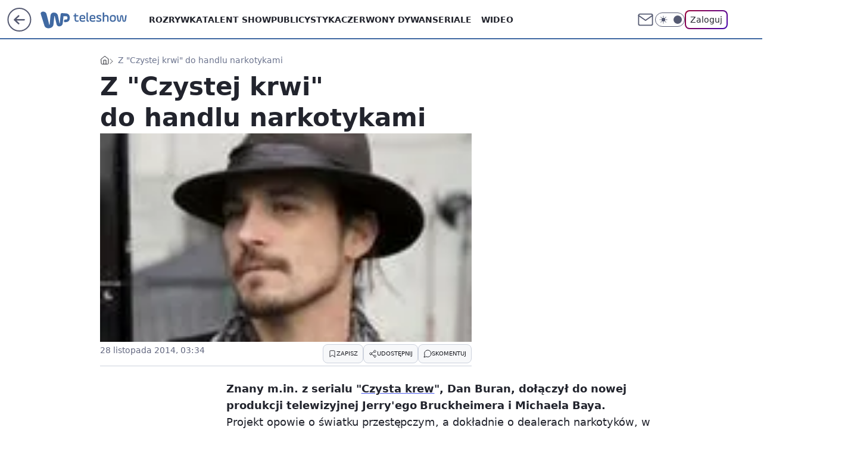

--- FILE ---
content_type: application/javascript
request_url: https://rek.www.wp.pl/gaf.js?rv=2&sn=teleshow&pvid=6e53065d692bfc6821f6&rekids=234688&phtml=teleshow.wp.pl%2Fz-czystej-krwi-do-handlu-narkotykami-6048565322199681a&abtest=adtech%7CPRGM-1047%7CA%3Badtech%7CPU-335%7CB%3Badtech%7CPRG-3468%7CB%3Badtech%7CPRGM-1036%7CD%3Badtech%7CFP-76%7CA%3Badtech%7CPRGM-1356%7CA%3Badtech%7CPRGM-1419%7CA%3Badtech%7CPRGM-1589%7CB%3Badtech%7CPRGM-1576%7CC%3Badtech%7CPRGM-1443%7CA%3Badtech%7CPRGM-1421%7CA%3Badtech%7CPRGM-1587%7CD&PWA_adbd=0&darkmode=0&highLayout=0&layout=wide&navType=navigate&cdl=0&ctype=article&ciab=IAB1-5%2CIAB-v3-v9i3On%2CIAB-v3-380%2CIAB25-2%2CIAB12&cid=6048565322199681&csystem=ncr&cdate=2014-11-28&REKtagi=czysta_krew&vw=1280&vh=720&p1=0&spin=mt06z2wv&bcv=2
body_size: 5604
content:
mt06z2wv({"spin":"mt06z2wv","bunch":234688,"context":{"dsa":false,"minor":false,"bidRequestId":"2eea984c-2385-40cf-846e-abe4f09d0ec3","maConfig":{"timestamp":"2025-12-18T13:59:30.091Z"},"dfpConfig":{"timestamp":"2026-01-07T15:04:52.031Z"},"sda":[],"targeting":{"client":{},"server":{},"query":{"PWA_adbd":"0","REKtagi":"czysta_krew","abtest":"adtech|PRGM-1047|A;adtech|PU-335|B;adtech|PRG-3468|B;adtech|PRGM-1036|D;adtech|FP-76|A;adtech|PRGM-1356|A;adtech|PRGM-1419|A;adtech|PRGM-1589|B;adtech|PRGM-1576|C;adtech|PRGM-1443|A;adtech|PRGM-1421|A;adtech|PRGM-1587|D","bcv":"2","cdate":"2014-11-28","cdl":"0","ciab":"IAB1-5,IAB-v3-v9i3On,IAB-v3-380,IAB25-2,IAB12","cid":"6048565322199681","csystem":"ncr","ctype":"article","darkmode":"0","highLayout":"0","layout":"wide","navType":"navigate","p1":"0","phtml":"teleshow.wp.pl/z-czystej-krwi-do-handlu-narkotykami-6048565322199681a","pvid":"6e53065d692bfc6821f6","rekids":"234688","rv":"2","sn":"teleshow","spin":"mt06z2wv","vh":"720","vw":"1280"}},"directOnly":0,"geo":{"country":"840","region":"","city":""},"statid":"","mlId":"","rshsd":"0","isRobot":false,"curr":{"EUR":4.2127,"USD":3.6184,"CHF":4.5222,"GBP":4.8525},"rv":"2","status":{"advf":2,"ma":2,"ma_ads-bidder":2,"ma_cpv-bidder":2,"ma_high-cpm-bidder":2}},"slots":{"10":{"delivered":"","campaign":null,"dfpConfig":null},"11":{"delivered":"1","campaign":null,"dfpConfig":{"placement":"/89844762/Desktop_Teleshow.wp.pl_x11_art","roshash":"ADLO","ceil":100,"sizes":[[336,280],[640,280],[300,250]],"namedSizes":["fluid"],"div":"div-gpt-ad-x11-art","targeting":{"DFPHASH":"ADLO","emptygaf":"0"},"gfp":"ADLO"}},"12":{"delivered":"1","campaign":null,"dfpConfig":{"placement":"/89844762/Desktop_Teleshow.wp.pl_x12_art","roshash":"ADLO","ceil":100,"sizes":[[336,280],[640,280],[300,250]],"namedSizes":["fluid"],"div":"div-gpt-ad-x12-art","targeting":{"DFPHASH":"ADLO","emptygaf":"0"},"gfp":"ADLO"}},"13":{"delivered":"1","campaign":null,"dfpConfig":{"placement":"/89844762/Desktop_Teleshow.wp.pl_x13_art","roshash":"ADLO","ceil":100,"sizes":[[336,280],[640,280],[300,250]],"namedSizes":["fluid"],"div":"div-gpt-ad-x13-art","targeting":{"DFPHASH":"ADLO","emptygaf":"0"},"gfp":"ADLO"}},"14":{"delivered":"1","campaign":null,"dfpConfig":{"placement":"/89844762/Desktop_Teleshow.wp.pl_x14_art","roshash":"ADLO","ceil":100,"sizes":[[336,280],[640,280],[300,250]],"namedSizes":["fluid"],"div":"div-gpt-ad-x14-art","targeting":{"DFPHASH":"ADLO","emptygaf":"0"},"gfp":"ADLO"}},"15":{"delivered":"1","campaign":null,"dfpConfig":{"placement":"/89844762/Desktop_Teleshow.wp.pl_x15_art","roshash":"ADLO","ceil":100,"sizes":[[728,90],[970,300],[950,90],[980,120],[980,90],[970,150],[970,90],[970,250],[930,180],[950,200],[750,100],[970,66],[750,200],[960,90],[970,100],[750,300],[970,200],[950,300]],"namedSizes":["fluid"],"div":"div-gpt-ad-x15-art","targeting":{"DFPHASH":"ADLO","emptygaf":"0"},"gfp":"ADLO"}},"16":{"delivered":"1","campaign":null,"dfpConfig":{"placement":"/89844762/Desktop_Teleshow.wp.pl_x16","roshash":"ADLO","ceil":100,"sizes":[[728,90],[970,300],[950,90],[980,120],[980,90],[970,150],[970,90],[970,250],[930,180],[950,200],[750,100],[970,66],[750,200],[960,90],[970,100],[750,300],[970,200],[950,300]],"namedSizes":["fluid"],"div":"div-gpt-ad-x16","targeting":{"DFPHASH":"ADLO","emptygaf":"0"},"gfp":"ADLO"}},"17":{"delivered":"1","campaign":null,"dfpConfig":{"placement":"/89844762/Desktop_Teleshow.wp.pl_x17","roshash":"ADLO","ceil":100,"sizes":[[728,90],[970,300],[950,90],[980,120],[980,90],[970,150],[970,90],[970,250],[930,180],[950,200],[750,100],[970,66],[750,200],[960,90],[970,100],[750,300],[970,200],[950,300]],"namedSizes":["fluid"],"div":"div-gpt-ad-x17","targeting":{"DFPHASH":"ADLO","emptygaf":"0"},"gfp":"ADLO"}},"18":{"delivered":"1","campaign":null,"dfpConfig":{"placement":"/89844762/Desktop_Teleshow.wp.pl_x18","roshash":"ADLO","ceil":100,"sizes":[[728,90],[970,300],[950,90],[980,120],[980,90],[970,150],[970,90],[970,250],[930,180],[950,200],[750,100],[970,66],[750,200],[960,90],[970,100],[750,300],[970,200],[950,300]],"namedSizes":["fluid"],"div":"div-gpt-ad-x18","targeting":{"DFPHASH":"ADLO","emptygaf":"0"},"gfp":"ADLO"}},"19":{"delivered":"1","campaign":null,"dfpConfig":{"placement":"/89844762/Desktop_Teleshow.wp.pl_x19","roshash":"ADLO","ceil":100,"sizes":[[728,90],[970,300],[950,90],[980,120],[980,90],[970,150],[970,90],[970,250],[930,180],[950,200],[750,100],[970,66],[750,200],[960,90],[970,100],[750,300],[970,200],[950,300]],"namedSizes":["fluid"],"div":"div-gpt-ad-x19","targeting":{"DFPHASH":"ADLO","emptygaf":"0"},"gfp":"ADLO"}},"2":{"delivered":"1","campaign":{"id":"187057","capping":"PWAck=27120447\u0026PWAclt=960","adm":{"bunch":"234688","creations":[{"cbConfig":{"blur":false,"bottomBar":false,"fullPage":false,"message":"Przekierowanie za {{time}} sekund{{y}}","timeout":15000},"height":600,"pixels":["//ad.doubleclick.net/ddm/trackimp/N2237290.276442WIRTUALNAPOLSKA/B34824962.436989159;dc_trk_aid=629722317;dc_trk_cid=246962839;ord=1768174528;dc_lat=;dc_rdid=;tag_for_child_directed_treatment=;tfua=;gdpr=${GDPR};gdpr_consent=${GDPR_CONSENT_755};ltd=${LIMITED_ADS};dc_tdv=1?"],"scalable":"2","showLabel":false,"src":"https://mamc.wpcdn.pl/187057/1766149172986/WP_baner_1200x600/1200x600/index.html","trackers":{"click":[""],"cview":["//ma.wp.pl/ma.gif?clid=de722beda2adf178cb2a229b728519d3\u0026SN=teleshow\u0026pvid=6e53065d692bfc6821f6\u0026action=cvimp\u0026pg=teleshow.wp.pl\u0026par=inver%3D2%26ttl%3D1768260928%26isDev%3Dfalse%26workfID%3D187057%26tpID%3D1395564%26seatID%3Dde722beda2adf178cb2a229b728519d3%26pricingModel%3DmNQK173s0QJ7kE9RgLQH_n6u0DC17BH7meUH5aG3FN0%26iabPageCategories%3D%26is_robot%3D0%26sn%3Dteleshow%26hBidPrice%3DADGLQTW%26platform%3D8%26device%3DPERSONAL_COMPUTER%26publisherID%3D308%26billing%3Dcpv%26client_id%3D41129%26org_id%3D25%26emission%3D3041539%26source%3DTG%26utility%3DFPcyreSiksWIht-udP3p_7kMS1ds_53-RPaEM8CQOsB2xDc9hytyEO1Fz6WsuwoB%26userID%3D__UNKNOWN_TELL_US__%26ip%3DkzLBillq4122Re6Ec9yBdB5anKEvnFJi8YnDYf4KaCU%26creationID%3D1459285%26test%3D0%26iabSiteCategories%3D%26bidTimestamp%3D1768174528%26bidderID%3D11%26slotID%3D002%26cur%3DPLN%26hBudgetRate%3DADGLQTW%26partnerID%3D%26contentID%3D6048565322199681%26medium%3Ddisplay%26conversionValue%3D0%26targetDomain%3Dshell.pl%26seatFee%3D5_kU7i1CcbYp0muCmOZvKfLsdBIK0w4a0TwHq_4jPiI%26is_adblock%3D0%26geo%3D840%253B%253B%26ssp%3Dwp.pl%26rekid%3D234688%26domain%3Dteleshow.wp.pl%26slotSizeWxH%3D1200x600%26pvid%3D6e53065d692bfc6821f6%26bidReqID%3D2eea984c-2385-40cf-846e-abe4f09d0ec3%26order%3D264859%26editedTimestamp%3D1766399041"],"impression":["//ma.wp.pl/ma.gif?clid=de722beda2adf178cb2a229b728519d3\u0026SN=teleshow\u0026pvid=6e53065d692bfc6821f6\u0026action=delivery\u0026pg=teleshow.wp.pl\u0026par=inver%3D2%26ttl%3D1768260928%26isDev%3Dfalse%26workfID%3D187057%26tpID%3D1395564%26seatID%3Dde722beda2adf178cb2a229b728519d3%26pricingModel%3DmNQK173s0QJ7kE9RgLQH_n6u0DC17BH7meUH5aG3FN0%26iabPageCategories%3D%26is_robot%3D0%26sn%3Dteleshow%26hBidPrice%3DADGLQTW%26platform%3D8%26device%3DPERSONAL_COMPUTER%26publisherID%3D308%26billing%3Dcpv%26client_id%3D41129%26org_id%3D25%26emission%3D3041539%26source%3DTG%26utility%3DFPcyreSiksWIht-udP3p_7kMS1ds_53-RPaEM8CQOsB2xDc9hytyEO1Fz6WsuwoB%26userID%3D__UNKNOWN_TELL_US__%26ip%3DkzLBillq4122Re6Ec9yBdB5anKEvnFJi8YnDYf4KaCU%26creationID%3D1459285%26test%3D0%26iabSiteCategories%3D%26bidTimestamp%3D1768174528%26bidderID%3D11%26slotID%3D002%26cur%3DPLN%26hBudgetRate%3DADGLQTW%26partnerID%3D%26contentID%3D6048565322199681%26medium%3Ddisplay%26conversionValue%3D0%26targetDomain%3Dshell.pl%26seatFee%3D5_kU7i1CcbYp0muCmOZvKfLsdBIK0w4a0TwHq_4jPiI%26is_adblock%3D0%26geo%3D840%253B%253B%26ssp%3Dwp.pl%26rekid%3D234688%26domain%3Dteleshow.wp.pl%26slotSizeWxH%3D1200x600%26pvid%3D6e53065d692bfc6821f6%26bidReqID%3D2eea984c-2385-40cf-846e-abe4f09d0ec3%26order%3D264859%26editedTimestamp%3D1766399041"],"view":["//ma.wp.pl/ma.gif?clid=de722beda2adf178cb2a229b728519d3\u0026SN=teleshow\u0026pvid=6e53065d692bfc6821f6\u0026action=view\u0026pg=teleshow.wp.pl\u0026par=bidReqID%3D2eea984c-2385-40cf-846e-abe4f09d0ec3%26order%3D264859%26editedTimestamp%3D1766399041%26inver%3D2%26ttl%3D1768260928%26isDev%3Dfalse%26workfID%3D187057%26tpID%3D1395564%26seatID%3Dde722beda2adf178cb2a229b728519d3%26pricingModel%3DmNQK173s0QJ7kE9RgLQH_n6u0DC17BH7meUH5aG3FN0%26iabPageCategories%3D%26is_robot%3D0%26sn%3Dteleshow%26hBidPrice%3DADGLQTW%26platform%3D8%26device%3DPERSONAL_COMPUTER%26publisherID%3D308%26billing%3Dcpv%26client_id%3D41129%26org_id%3D25%26emission%3D3041539%26source%3DTG%26utility%3DFPcyreSiksWIht-udP3p_7kMS1ds_53-RPaEM8CQOsB2xDc9hytyEO1Fz6WsuwoB%26userID%3D__UNKNOWN_TELL_US__%26ip%3DkzLBillq4122Re6Ec9yBdB5anKEvnFJi8YnDYf4KaCU%26creationID%3D1459285%26test%3D0%26iabSiteCategories%3D%26bidTimestamp%3D1768174528%26bidderID%3D11%26slotID%3D002%26cur%3DPLN%26hBudgetRate%3DADGLQTW%26partnerID%3D%26contentID%3D6048565322199681%26medium%3Ddisplay%26conversionValue%3D0%26targetDomain%3Dshell.pl%26seatFee%3D5_kU7i1CcbYp0muCmOZvKfLsdBIK0w4a0TwHq_4jPiI%26is_adblock%3D0%26geo%3D840%253B%253B%26ssp%3Dwp.pl%26rekid%3D234688%26domain%3Dteleshow.wp.pl%26slotSizeWxH%3D1200x600%26pvid%3D6e53065d692bfc6821f6"]},"transparentPlaceholder":false,"type":"iframe","url":"https://ad.doubleclick.net/ddm/trackclk/N2237290.276442WIRTUALNAPOLSKA/B34824962.436989159;dc_trk_aid=629722317;dc_trk_cid=246962839;dc_lat=;dc_rdid=;tag_for_child_directed_treatment=;tfua=;gdpr=${GDPR};gdpr_consent=${GDPR_CONSENT_755};ltd=${LIMITED_ADS};dc_tdv=1","width":1200}],"redir":"https://ma.wp.pl/redirma?SN=teleshow\u0026pvid=6e53065d692bfc6821f6\u0026par=slotSizeWxH%3D1200x600%26publisherID%3D308%26billing%3Dcpv%26emission%3D3041539%26source%3DTG%26cur%3DPLN%26bidReqID%3D2eea984c-2385-40cf-846e-abe4f09d0ec3%26test%3D0%26hBudgetRate%3DADGLQTW%26medium%3Ddisplay%26order%3D264859%26editedTimestamp%3D1766399041%26org_id%3D25%26ip%3DkzLBillq4122Re6Ec9yBdB5anKEvnFJi8YnDYf4KaCU%26seatID%3Dde722beda2adf178cb2a229b728519d3%26hBidPrice%3DADGLQTW%26bidderID%3D11%26targetDomain%3Dshell.pl%26ttl%3D1768260928%26tpID%3D1395564%26userID%3D__UNKNOWN_TELL_US__%26partnerID%3D%26geo%3D840%253B%253B%26ssp%3Dwp.pl%26domain%3Dteleshow.wp.pl%26creationID%3D1459285%26is_adblock%3D0%26pvid%3D6e53065d692bfc6821f6%26workfID%3D187057%26iabPageCategories%3D%26sn%3Dteleshow%26device%3DPERSONAL_COMPUTER%26client_id%3D41129%26contentID%3D6048565322199681%26seatFee%3D5_kU7i1CcbYp0muCmOZvKfLsdBIK0w4a0TwHq_4jPiI%26rekid%3D234688%26inver%3D2%26isDev%3Dfalse%26pricingModel%3DmNQK173s0QJ7kE9RgLQH_n6u0DC17BH7meUH5aG3FN0%26is_robot%3D0%26platform%3D8%26utility%3DFPcyreSiksWIht-udP3p_7kMS1ds_53-RPaEM8CQOsB2xDc9hytyEO1Fz6WsuwoB%26iabSiteCategories%3D%26bidTimestamp%3D1768174528%26slotID%3D002%26conversionValue%3D0\u0026url=","slot":"2"},"creative":{"Id":"1459285","provider":"ma_cpv-bidder","roshash":"CHKN","height":600,"width":1200,"touchpointId":"1395564","source":{"bidder":"cpv-bidder"}},"sellingModel":{"model":"CPM_INT"}},"dfpConfig":{"placement":"/89844762/Desktop_Teleshow.wp.pl_x02","roshash":"CHKN","ceil":100,"sizes":[[970,300],[970,600],[750,300],[950,300],[980,600],[1920,870],[1200,600],[750,400],[960,640]],"namedSizes":["fluid"],"div":"div-gpt-ad-x02","targeting":{"DFPHASH":"CHKN","emptygaf":"0"},"gfp":"BJMP"}},"24":{"delivered":"","campaign":null,"dfpConfig":null},"25":{"delivered":"1","campaign":null,"dfpConfig":{"placement":"/89844762/Desktop_Teleshow.wp.pl_x25_art","roshash":"ADLO","ceil":100,"sizes":[[336,280],[640,280],[300,250]],"namedSizes":["fluid"],"div":"div-gpt-ad-x25-art","targeting":{"DFPHASH":"ADLO","emptygaf":"0"},"gfp":"ADLO"}},"27":{"delivered":"1","campaign":null,"dfpConfig":{"placement":"/89844762/Desktop_Teleshow.wp.pl_x27_art","roshash":"ADLO","ceil":100,"sizes":[[160,600]],"namedSizes":["fluid"],"div":"div-gpt-ad-x27-art","targeting":{"DFPHASH":"ADLO","emptygaf":"0"},"gfp":"ADLO"}},"28":{"delivered":"","campaign":null,"dfpConfig":null},"29":{"delivered":"","campaign":null,"dfpConfig":null},"3":{"delivered":"1","campaign":null,"dfpConfig":{"placement":"/89844762/Desktop_Teleshow.wp.pl_x03_art","roshash":"ADLO","ceil":100,"sizes":[[728,90],[970,300],[950,90],[980,120],[980,90],[970,150],[970,90],[970,250],[930,180],[950,200],[750,100],[970,66],[750,200],[960,90],[970,100],[750,300],[970,200],[950,300]],"namedSizes":["fluid"],"div":"div-gpt-ad-x03-art","targeting":{"DFPHASH":"ADLO","emptygaf":"0"},"gfp":"ADLO"}},"32":{"delivered":"1","campaign":null,"dfpConfig":{"placement":"/89844762/Desktop_Teleshow.wp.pl_x32_art","roshash":"ADLO","ceil":100,"sizes":[[336,280],[640,280],[300,250]],"namedSizes":["fluid"],"div":"div-gpt-ad-x32-art","targeting":{"DFPHASH":"ADLO","emptygaf":"0"},"gfp":"ADLO"}},"33":{"delivered":"1","campaign":null,"dfpConfig":{"placement":"/89844762/Desktop_Teleshow.wp.pl_x33_art","roshash":"ADLO","ceil":100,"sizes":[[336,280],[640,280],[300,250]],"namedSizes":["fluid"],"div":"div-gpt-ad-x33-art","targeting":{"DFPHASH":"ADLO","emptygaf":"0"},"gfp":"ADLO"}},"34":{"lazy":1,"delivered":"1","campaign":{"id":"188161","adm":{"bunch":"234688","creations":[{"height":250,"showLabel":true,"src":"https://mamc.wpcdn.pl/188161/1767956408070/WP_Dreams_300x250.jpg","trackers":{"click":[""],"cview":["//ma.wp.pl/ma.gif?clid=36d4f1d950aab392a9c26b186b340e10\u0026SN=teleshow\u0026pvid=6e53065d692bfc6821f6\u0026action=cvimp\u0026pg=teleshow.wp.pl\u0026par=domain%3Dteleshow.wp.pl%26client_id%3D29799%26org_id%3D25%26editedTimestamp%3D1767956429%26isDev%3Dfalse%26userID%3D__UNKNOWN_TELL_US__%26rekid%3D234688%26slotID%3D034%26sn%3Dteleshow%26inver%3D2%26tpID%3D1402083%26ttl%3D1768260928%26is_adblock%3D0%26pvid%3D6e53065d692bfc6821f6%26utility%3Dazq2P3dqWEVa1zo1bASOAc1IksruZl5Y2JY4IBFGDKXI704gXgRUJBKkHb01IIpK%26targetDomain%3Dbestfilm.pl%26workfID%3D188161%26seatFee%3D3JShp7HRksOCgvyyNhmMOrnZursYA5zRiwa9Z6qMPjY%26source%3DTG%26hBidPrice%3DBEKPaciptzDN%26hBudgetRate%3DADGKUZi%26partnerID%3D%26conversionValue%3D0%26slotSizeWxH%3D300x250%26creationID%3D1469370%26cur%3DPLN%26bidTimestamp%3D1768174528%26medium%3Ddisplay%26platform%3D8%26seatID%3D36d4f1d950aab392a9c26b186b340e10%26billing%3Dcpv%26is_robot%3D0%26ssp%3Dwp.pl%26publisherID%3D308%26emission%3D3044433%26order%3D265877%26iabPageCategories%3D%26iabSiteCategories%3D%26contentID%3D6048565322199681%26bidReqID%3D2eea984c-2385-40cf-846e-abe4f09d0ec3%26ip%3DfL573R2QfrXA1-gS-9l_MEym6nwxBKZ7BelUneXYb4I%26test%3D0%26pricingModel%3DSXoIt014gYSG-AOuAXfg-Yvs6wIjdXuo0vvPg7-b6h8%26geo%3D840%253B%253B%26bidderID%3D11%26device%3DPERSONAL_COMPUTER"],"impression":["//ma.wp.pl/ma.gif?clid=36d4f1d950aab392a9c26b186b340e10\u0026SN=teleshow\u0026pvid=6e53065d692bfc6821f6\u0026action=delivery\u0026pg=teleshow.wp.pl\u0026par=platform%3D8%26seatID%3D36d4f1d950aab392a9c26b186b340e10%26billing%3Dcpv%26is_robot%3D0%26ssp%3Dwp.pl%26publisherID%3D308%26emission%3D3044433%26order%3D265877%26iabPageCategories%3D%26iabSiteCategories%3D%26contentID%3D6048565322199681%26bidReqID%3D2eea984c-2385-40cf-846e-abe4f09d0ec3%26ip%3DfL573R2QfrXA1-gS-9l_MEym6nwxBKZ7BelUneXYb4I%26test%3D0%26pricingModel%3DSXoIt014gYSG-AOuAXfg-Yvs6wIjdXuo0vvPg7-b6h8%26geo%3D840%253B%253B%26bidderID%3D11%26device%3DPERSONAL_COMPUTER%26domain%3Dteleshow.wp.pl%26client_id%3D29799%26org_id%3D25%26editedTimestamp%3D1767956429%26isDev%3Dfalse%26userID%3D__UNKNOWN_TELL_US__%26rekid%3D234688%26slotID%3D034%26sn%3Dteleshow%26inver%3D2%26tpID%3D1402083%26ttl%3D1768260928%26is_adblock%3D0%26pvid%3D6e53065d692bfc6821f6%26utility%3Dazq2P3dqWEVa1zo1bASOAc1IksruZl5Y2JY4IBFGDKXI704gXgRUJBKkHb01IIpK%26targetDomain%3Dbestfilm.pl%26workfID%3D188161%26seatFee%3D3JShp7HRksOCgvyyNhmMOrnZursYA5zRiwa9Z6qMPjY%26source%3DTG%26hBidPrice%3DBEKPaciptzDN%26hBudgetRate%3DADGKUZi%26partnerID%3D%26conversionValue%3D0%26slotSizeWxH%3D300x250%26creationID%3D1469370%26cur%3DPLN%26bidTimestamp%3D1768174528%26medium%3Ddisplay"],"view":["//ma.wp.pl/ma.gif?clid=36d4f1d950aab392a9c26b186b340e10\u0026SN=teleshow\u0026pvid=6e53065d692bfc6821f6\u0026action=view\u0026pg=teleshow.wp.pl\u0026par=userID%3D__UNKNOWN_TELL_US__%26rekid%3D234688%26slotID%3D034%26sn%3Dteleshow%26inver%3D2%26tpID%3D1402083%26ttl%3D1768260928%26is_adblock%3D0%26pvid%3D6e53065d692bfc6821f6%26utility%3Dazq2P3dqWEVa1zo1bASOAc1IksruZl5Y2JY4IBFGDKXI704gXgRUJBKkHb01IIpK%26targetDomain%3Dbestfilm.pl%26workfID%3D188161%26seatFee%3D3JShp7HRksOCgvyyNhmMOrnZursYA5zRiwa9Z6qMPjY%26source%3DTG%26hBidPrice%3DBEKPaciptzDN%26hBudgetRate%3DADGKUZi%26partnerID%3D%26conversionValue%3D0%26slotSizeWxH%3D300x250%26creationID%3D1469370%26cur%3DPLN%26bidTimestamp%3D1768174528%26medium%3Ddisplay%26platform%3D8%26seatID%3D36d4f1d950aab392a9c26b186b340e10%26billing%3Dcpv%26is_robot%3D0%26ssp%3Dwp.pl%26publisherID%3D308%26emission%3D3044433%26order%3D265877%26iabPageCategories%3D%26iabSiteCategories%3D%26contentID%3D6048565322199681%26bidReqID%3D2eea984c-2385-40cf-846e-abe4f09d0ec3%26ip%3DfL573R2QfrXA1-gS-9l_MEym6nwxBKZ7BelUneXYb4I%26test%3D0%26pricingModel%3DSXoIt014gYSG-AOuAXfg-Yvs6wIjdXuo0vvPg7-b6h8%26geo%3D840%253B%253B%26bidderID%3D11%26device%3DPERSONAL_COMPUTER%26domain%3Dteleshow.wp.pl%26client_id%3D29799%26org_id%3D25%26editedTimestamp%3D1767956429%26isDev%3Dfalse"]},"transparentPlaceholder":false,"type":"image","url":"https://bestfilm.pl/catalogue/dreams","width":300}],"redir":"https://ma.wp.pl/redirma?SN=teleshow\u0026pvid=6e53065d692bfc6821f6\u0026par=bidderID%3D11%26org_id%3D25%26iabPageCategories%3D%26contentID%3D6048565322199681%26targetDomain%3Dbestfilm.pl%26workfID%3D188161%26ip%3DfL573R2QfrXA1-gS-9l_MEym6nwxBKZ7BelUneXYb4I%26pricingModel%3DSXoIt014gYSG-AOuAXfg-Yvs6wIjdXuo0vvPg7-b6h8%26utility%3Dazq2P3dqWEVa1zo1bASOAc1IksruZl5Y2JY4IBFGDKXI704gXgRUJBKkHb01IIpK%26seatFee%3D3JShp7HRksOCgvyyNhmMOrnZursYA5zRiwa9Z6qMPjY%26slotSizeWxH%3D300x250%26cur%3DPLN%26ssp%3Dwp.pl%26device%3DPERSONAL_COMPUTER%26isDev%3Dfalse%26bidTimestamp%3D1768174528%26platform%3D8%26emission%3D3044433%26bidReqID%3D2eea984c-2385-40cf-846e-abe4f09d0ec3%26test%3D0%26editedTimestamp%3D1767956429%26partnerID%3D%26conversionValue%3D0%26geo%3D840%253B%253B%26tpID%3D1402083%26ttl%3D1768260928%26domain%3Dteleshow.wp.pl%26client_id%3D29799%26billing%3Dcpv%26is_robot%3D0%26sn%3Dteleshow%26is_adblock%3D0%26pvid%3D6e53065d692bfc6821f6%26source%3DTG%26hBidPrice%3DBEKPaciptzDN%26hBudgetRate%3DADGKUZi%26creationID%3D1469370%26seatID%3D36d4f1d950aab392a9c26b186b340e10%26userID%3D__UNKNOWN_TELL_US__%26rekid%3D234688%26slotID%3D034%26inver%3D2%26medium%3Ddisplay%26publisherID%3D308%26order%3D265877%26iabSiteCategories%3D\u0026url=","slot":"34"},"creative":{"Id":"1469370","provider":"ma_cpv-bidder","roshash":"ADGJ","height":250,"width":300,"touchpointId":"1402083","source":{"bidder":"cpv-bidder"}},"sellingModel":{"model":"CPV_INT"}},"dfpConfig":{"placement":"/89844762/Desktop_Teleshow.wp.pl_x34","roshash":"ADLO","ceil":100,"sizes":[[300,250]],"namedSizes":["fluid"],"div":"div-gpt-ad-x34","targeting":{"DFPHASH":"ADLO","emptygaf":"0"},"gfp":"ADLO"}},"35":{"delivered":"1","campaign":null,"dfpConfig":{"placement":"/89844762/Desktop_Teleshow.wp.pl_x35_art","roshash":"ADLO","ceil":100,"sizes":[[300,600],[300,250]],"namedSizes":["fluid"],"div":"div-gpt-ad-x35-art","targeting":{"DFPHASH":"ADLO","emptygaf":"0"},"gfp":"ADLO"}},"36":{"lazy":1,"delivered":"1","campaign":{"id":"188158","adm":{"bunch":"234688","creations":[{"height":600,"showLabel":true,"src":"https://mamc.wpcdn.pl/188158/1767956251718/WP_DREAMS_300x600.jpg","trackers":{"click":[""],"cview":["//ma.wp.pl/ma.gif?clid=36d4f1d950aab392a9c26b186b340e10\u0026SN=teleshow\u0026pvid=6e53065d692bfc6821f6\u0026action=cvimp\u0026pg=teleshow.wp.pl\u0026par=domain%3Dteleshow.wp.pl%26cur%3DPLN%26order%3D265877%26editedTimestamp%3D1767956283%26iabPageCategories%3D%26sn%3Dteleshow%26partnerID%3D%26slotSizeWxH%3D300x600%26test%3D0%26workfID%3D188158%26is_robot%3D0%26platform%3D8%26conversionValue%3D0%26bidReqID%3D2eea984c-2385-40cf-846e-abe4f09d0ec3%26publisherID%3D308%26ip%3DbFfd8RbmiEdu42FBZsASDVTVgqp2QKC6p1jhxD9qMl8%26slotID%3D036%26seatID%3D36d4f1d950aab392a9c26b186b340e10%26client_id%3D29799%26org_id%3D25%26source%3DTG%26geo%3D840%253B%253B%26bidderID%3D11%26contentID%3D6048565322199681%26utility%3Dz27pdd4BhsJucctv3P8OK3GvE9N9yaOrufb_iNOw9yxr0Gntv_ydoFyjZjiwR7eC%26device%3DPERSONAL_COMPUTER%26creationID%3D1469362%26seatFee%3DikO_2QB10XCAwijNapcM2JVWmkpQBzicuVPnGdjEdOI%26billing%3Dcpv%26emission%3D3044422%26pricingModel%3DUUAlLsCIGAHbMEAJ_m8R1OvAbgvxpxzQAx3JVZpxg7A%26iabSiteCategories%3D%26rekid%3D234688%26ttl%3D1768260928%26is_adblock%3D0%26pvid%3D6e53065d692bfc6821f6%26bidTimestamp%3D1768174528%26hBudgetRate%3DADGLRcf%26medium%3Ddisplay%26ssp%3Dwp.pl%26userID%3D__UNKNOWN_TELL_US__%26targetDomain%3Dbestfilm.pl%26inver%3D2%26tpID%3D1402076%26hBidPrice%3DBILUagjtzHM%26isDev%3Dfalse"],"impression":["//ma.wp.pl/ma.gif?clid=36d4f1d950aab392a9c26b186b340e10\u0026SN=teleshow\u0026pvid=6e53065d692bfc6821f6\u0026action=delivery\u0026pg=teleshow.wp.pl\u0026par=source%3DTG%26geo%3D840%253B%253B%26bidderID%3D11%26contentID%3D6048565322199681%26utility%3Dz27pdd4BhsJucctv3P8OK3GvE9N9yaOrufb_iNOw9yxr0Gntv_ydoFyjZjiwR7eC%26device%3DPERSONAL_COMPUTER%26creationID%3D1469362%26seatFee%3DikO_2QB10XCAwijNapcM2JVWmkpQBzicuVPnGdjEdOI%26billing%3Dcpv%26emission%3D3044422%26pricingModel%3DUUAlLsCIGAHbMEAJ_m8R1OvAbgvxpxzQAx3JVZpxg7A%26iabSiteCategories%3D%26rekid%3D234688%26ttl%3D1768260928%26is_adblock%3D0%26pvid%3D6e53065d692bfc6821f6%26bidTimestamp%3D1768174528%26hBudgetRate%3DADGLRcf%26medium%3Ddisplay%26ssp%3Dwp.pl%26userID%3D__UNKNOWN_TELL_US__%26targetDomain%3Dbestfilm.pl%26inver%3D2%26tpID%3D1402076%26hBidPrice%3DBILUagjtzHM%26isDev%3Dfalse%26domain%3Dteleshow.wp.pl%26cur%3DPLN%26order%3D265877%26editedTimestamp%3D1767956283%26iabPageCategories%3D%26sn%3Dteleshow%26partnerID%3D%26slotSizeWxH%3D300x600%26test%3D0%26workfID%3D188158%26is_robot%3D0%26platform%3D8%26conversionValue%3D0%26bidReqID%3D2eea984c-2385-40cf-846e-abe4f09d0ec3%26publisherID%3D308%26ip%3DbFfd8RbmiEdu42FBZsASDVTVgqp2QKC6p1jhxD9qMl8%26slotID%3D036%26seatID%3D36d4f1d950aab392a9c26b186b340e10%26client_id%3D29799%26org_id%3D25"],"view":["//ma.wp.pl/ma.gif?clid=36d4f1d950aab392a9c26b186b340e10\u0026SN=teleshow\u0026pvid=6e53065d692bfc6821f6\u0026action=view\u0026pg=teleshow.wp.pl\u0026par=slotSizeWxH%3D300x600%26test%3D0%26workfID%3D188158%26is_robot%3D0%26platform%3D8%26conversionValue%3D0%26bidReqID%3D2eea984c-2385-40cf-846e-abe4f09d0ec3%26publisherID%3D308%26ip%3DbFfd8RbmiEdu42FBZsASDVTVgqp2QKC6p1jhxD9qMl8%26slotID%3D036%26seatID%3D36d4f1d950aab392a9c26b186b340e10%26client_id%3D29799%26org_id%3D25%26source%3DTG%26geo%3D840%253B%253B%26bidderID%3D11%26contentID%3D6048565322199681%26utility%3Dz27pdd4BhsJucctv3P8OK3GvE9N9yaOrufb_iNOw9yxr0Gntv_ydoFyjZjiwR7eC%26device%3DPERSONAL_COMPUTER%26creationID%3D1469362%26seatFee%3DikO_2QB10XCAwijNapcM2JVWmkpQBzicuVPnGdjEdOI%26billing%3Dcpv%26emission%3D3044422%26pricingModel%3DUUAlLsCIGAHbMEAJ_m8R1OvAbgvxpxzQAx3JVZpxg7A%26iabSiteCategories%3D%26rekid%3D234688%26ttl%3D1768260928%26is_adblock%3D0%26pvid%3D6e53065d692bfc6821f6%26bidTimestamp%3D1768174528%26hBudgetRate%3DADGLRcf%26medium%3Ddisplay%26ssp%3Dwp.pl%26userID%3D__UNKNOWN_TELL_US__%26targetDomain%3Dbestfilm.pl%26inver%3D2%26tpID%3D1402076%26hBidPrice%3DBILUagjtzHM%26isDev%3Dfalse%26domain%3Dteleshow.wp.pl%26cur%3DPLN%26order%3D265877%26editedTimestamp%3D1767956283%26iabPageCategories%3D%26sn%3Dteleshow%26partnerID%3D"]},"transparentPlaceholder":false,"type":"image","url":"https://bestfilm.pl/catalogue/dreams","width":300}],"redir":"https://ma.wp.pl/redirma?SN=teleshow\u0026pvid=6e53065d692bfc6821f6\u0026par=conversionValue%3D0%26bidReqID%3D2eea984c-2385-40cf-846e-abe4f09d0ec3%26org_id%3D25%26device%3DPERSONAL_COMPUTER%26seatFee%3DikO_2QB10XCAwijNapcM2JVWmkpQBzicuVPnGdjEdOI%26pvid%3D6e53065d692bfc6821f6%26test%3D0%26platform%3D8%26ip%3DbFfd8RbmiEdu42FBZsASDVTVgqp2QKC6p1jhxD9qMl8%26geo%3D840%253B%253B%26creationID%3D1469362%26hBudgetRate%3DADGLRcf%26targetDomain%3Dbestfilm.pl%26hBidPrice%3DBILUagjtzHM%26seatID%3D36d4f1d950aab392a9c26b186b340e10%26source%3DTG%26is_adblock%3D0%26domain%3Dteleshow.wp.pl%26order%3D265877%26iabPageCategories%3D%26client_id%3D29799%26rekid%3D234688%26tpID%3D1402076%26cur%3DPLN%26editedTimestamp%3D1767956283%26emission%3D3044422%26iabSiteCategories%3D%26sn%3Dteleshow%26slotSizeWxH%3D300x600%26slotID%3D036%26bidderID%3D11%26inver%3D2%26isDev%3Dfalse%26is_robot%3D0%26medium%3Ddisplay%26workfID%3D188158%26contentID%3D6048565322199681%26utility%3Dz27pdd4BhsJucctv3P8OK3GvE9N9yaOrufb_iNOw9yxr0Gntv_ydoFyjZjiwR7eC%26bidTimestamp%3D1768174528%26userID%3D__UNKNOWN_TELL_US__%26publisherID%3D308%26pricingModel%3DUUAlLsCIGAHbMEAJ_m8R1OvAbgvxpxzQAx3JVZpxg7A%26ttl%3D1768260928%26ssp%3Dwp.pl%26billing%3Dcpv%26partnerID%3D\u0026url=","slot":"36"},"creative":{"Id":"1469362","provider":"ma_cpv-bidder","roshash":"ADGJ","height":600,"width":300,"touchpointId":"1402076","source":{"bidder":"cpv-bidder"}},"sellingModel":{"model":"CPV_INT"}},"dfpConfig":{"placement":"/89844762/Desktop_Teleshow.wp.pl_x36_art","roshash":"ADLO","ceil":100,"sizes":[[300,600],[300,250]],"namedSizes":["fluid"],"div":"div-gpt-ad-x36-art","targeting":{"DFPHASH":"ADLO","emptygaf":"0"},"gfp":"ADLO"}},"37":{"delivered":"1","campaign":null,"dfpConfig":{"placement":"/89844762/Desktop_Teleshow.wp.pl_x37_art","roshash":"ADLO","ceil":100,"sizes":[[300,600],[300,250]],"namedSizes":["fluid"],"div":"div-gpt-ad-x37-art","targeting":{"DFPHASH":"ADLO","emptygaf":"0"},"gfp":"ADLO"}},"40":{"delivered":"1","campaign":null,"dfpConfig":{"placement":"/89844762/Desktop_Teleshow.wp.pl_x40","roshash":"ADLO","ceil":100,"sizes":[[300,250]],"namedSizes":["fluid"],"div":"div-gpt-ad-x40","targeting":{"DFPHASH":"ADLO","emptygaf":"0"},"gfp":"ADLO"}},"5":{"delivered":"1","campaign":null,"dfpConfig":{"placement":"/89844762/Desktop_Teleshow.wp.pl_x05_art","roshash":"ADLO","ceil":100,"sizes":[[336,280],[640,280],[300,250]],"namedSizes":["fluid"],"div":"div-gpt-ad-x05-art","targeting":{"DFPHASH":"ADLO","emptygaf":"0"},"gfp":"ADLO"}},"50":{"delivered":"1","campaign":null,"dfpConfig":{"placement":"/89844762/Desktop_Teleshow.wp.pl_x50_art","roshash":"ADLO","ceil":100,"sizes":[[728,90],[970,300],[950,90],[980,120],[980,90],[970,150],[970,90],[970,250],[930,180],[950,200],[750,100],[970,66],[750,200],[960,90],[970,100],[750,300],[970,200],[950,300]],"namedSizes":["fluid"],"div":"div-gpt-ad-x50-art","targeting":{"DFPHASH":"ADLO","emptygaf":"0"},"gfp":"ADLO"}},"52":{"delivered":"1","campaign":null,"dfpConfig":{"placement":"/89844762/Desktop_Teleshow.wp.pl_x52_art","roshash":"ADLO","ceil":100,"sizes":[[300,250]],"namedSizes":["fluid"],"div":"div-gpt-ad-x52-art","targeting":{"DFPHASH":"ADLO","emptygaf":"0"},"gfp":"ADLO"}},"529":{"delivered":"1","campaign":null,"dfpConfig":{"placement":"/89844762/Desktop_Teleshow.wp.pl_x529","roshash":"ADLO","ceil":100,"sizes":[[300,250]],"namedSizes":["fluid"],"div":"div-gpt-ad-x529","targeting":{"DFPHASH":"ADLO","emptygaf":"0"},"gfp":"ADLO"}},"53":{"lazy":1,"delivered":"1","campaign":{"id":"188194","adm":{"bunch":"234688","creations":[{"height":300,"showLabel":true,"src":"https://mamc.wpcdn.pl/188194/1767968971839/autopromo_750x300.jpeg","trackers":{"click":[""],"cview":["//ma.wp.pl/ma.gif?clid=36d4f1d950aab392a9c26b186b340e10\u0026SN=teleshow\u0026pvid=6e53065d692bfc6821f6\u0026action=cvimp\u0026pg=teleshow.wp.pl\u0026par=domain%3Dteleshow.wp.pl%26slotID%3D053%26slotSizeWxH%3D750x300%26cur%3DPLN%26client_id%3D43444%26sn%3Dteleshow%26conversionValue%3D0%26ssp%3Dwp.pl%26seatFee%3DL5qQ_794OT1qOowTpeAuFu7BKBdATSkJilwdRjWWkVw%26billing%3Dcpv%26emission%3D3044175%26order%3D265827%26source%3DTG%26geo%3D840%253B%253B%26medium%3Ddisplay%26platform%3D8%26device%3DPERSONAL_COMPUTER%26publisherID%3D308%26seatID%3D36d4f1d950aab392a9c26b186b340e10%26pricingModel%3Dtasroe26tSpiQkXtMC1DtHGpBl_k3VhXhUdd_6wtEa0%26iabPageCategories%3D%26bidTimestamp%3D1768174528%26is_adblock%3D0%26pvid%3D6e53065d692bfc6821f6%26hBudgetRate%3DADGJMPS%26org_id%3D25%26hBidPrice%3DADGJMPS%26bidderID%3D11%26contentID%3D6048565322199681%26rekid%3D234688%26creationID%3D1469540%26workfID%3D188194%26tpID%3D1402313%26editedTimestamp%3D1767969656%26ttl%3D1768260928%26partnerID%3D%26utility%3DC9EiBEJtBD1RHD9rrvXobVnErdjNAH8nIWFZtPNgCGdBGL-PjQk_gVnI0_OPBQDP%26bidReqID%3D2eea984c-2385-40cf-846e-abe4f09d0ec3%26userID%3D__UNKNOWN_TELL_US__%26targetDomain%3Dwp.pl%26test%3D0%26iabSiteCategories%3D%26is_robot%3D0%26isDev%3Dfalse%26inver%3D2%26ip%3DD129PCnMFxjVWG9oWl2Vz2DKWrr5NChkHT5kB5E5qmo"],"impression":["//ma.wp.pl/ma.gif?clid=36d4f1d950aab392a9c26b186b340e10\u0026SN=teleshow\u0026pvid=6e53065d692bfc6821f6\u0026action=delivery\u0026pg=teleshow.wp.pl\u0026par=pricingModel%3Dtasroe26tSpiQkXtMC1DtHGpBl_k3VhXhUdd_6wtEa0%26iabPageCategories%3D%26bidTimestamp%3D1768174528%26is_adblock%3D0%26pvid%3D6e53065d692bfc6821f6%26hBudgetRate%3DADGJMPS%26org_id%3D25%26hBidPrice%3DADGJMPS%26bidderID%3D11%26contentID%3D6048565322199681%26rekid%3D234688%26creationID%3D1469540%26workfID%3D188194%26tpID%3D1402313%26editedTimestamp%3D1767969656%26ttl%3D1768260928%26partnerID%3D%26utility%3DC9EiBEJtBD1RHD9rrvXobVnErdjNAH8nIWFZtPNgCGdBGL-PjQk_gVnI0_OPBQDP%26bidReqID%3D2eea984c-2385-40cf-846e-abe4f09d0ec3%26userID%3D__UNKNOWN_TELL_US__%26targetDomain%3Dwp.pl%26test%3D0%26iabSiteCategories%3D%26is_robot%3D0%26isDev%3Dfalse%26inver%3D2%26ip%3DD129PCnMFxjVWG9oWl2Vz2DKWrr5NChkHT5kB5E5qmo%26domain%3Dteleshow.wp.pl%26slotID%3D053%26slotSizeWxH%3D750x300%26cur%3DPLN%26client_id%3D43444%26sn%3Dteleshow%26conversionValue%3D0%26ssp%3Dwp.pl%26seatFee%3DL5qQ_794OT1qOowTpeAuFu7BKBdATSkJilwdRjWWkVw%26billing%3Dcpv%26emission%3D3044175%26order%3D265827%26source%3DTG%26geo%3D840%253B%253B%26medium%3Ddisplay%26platform%3D8%26device%3DPERSONAL_COMPUTER%26publisherID%3D308%26seatID%3D36d4f1d950aab392a9c26b186b340e10"],"view":["//ma.wp.pl/ma.gif?clid=36d4f1d950aab392a9c26b186b340e10\u0026SN=teleshow\u0026pvid=6e53065d692bfc6821f6\u0026action=view\u0026pg=teleshow.wp.pl\u0026par=domain%3Dteleshow.wp.pl%26slotID%3D053%26slotSizeWxH%3D750x300%26cur%3DPLN%26client_id%3D43444%26sn%3Dteleshow%26conversionValue%3D0%26ssp%3Dwp.pl%26seatFee%3DL5qQ_794OT1qOowTpeAuFu7BKBdATSkJilwdRjWWkVw%26billing%3Dcpv%26emission%3D3044175%26order%3D265827%26source%3DTG%26geo%3D840%253B%253B%26medium%3Ddisplay%26platform%3D8%26device%3DPERSONAL_COMPUTER%26publisherID%3D308%26seatID%3D36d4f1d950aab392a9c26b186b340e10%26pricingModel%3Dtasroe26tSpiQkXtMC1DtHGpBl_k3VhXhUdd_6wtEa0%26iabPageCategories%3D%26bidTimestamp%3D1768174528%26is_adblock%3D0%26pvid%3D6e53065d692bfc6821f6%26hBudgetRate%3DADGJMPS%26org_id%3D25%26hBidPrice%3DADGJMPS%26bidderID%3D11%26contentID%3D6048565322199681%26rekid%3D234688%26creationID%3D1469540%26workfID%3D188194%26tpID%3D1402313%26editedTimestamp%3D1767969656%26ttl%3D1768260928%26partnerID%3D%26utility%3DC9EiBEJtBD1RHD9rrvXobVnErdjNAH8nIWFZtPNgCGdBGL-PjQk_gVnI0_OPBQDP%26bidReqID%3D2eea984c-2385-40cf-846e-abe4f09d0ec3%26userID%3D__UNKNOWN_TELL_US__%26targetDomain%3Dwp.pl%26test%3D0%26iabSiteCategories%3D%26is_robot%3D0%26isDev%3Dfalse%26inver%3D2%26ip%3DD129PCnMFxjVWG9oWl2Vz2DKWrr5NChkHT5kB5E5qmo"]},"transparentPlaceholder":false,"type":"image","url":"https://pilot.wp.pl/program/puls-2/?utm_source=autopromo\u0026utm_medium=display\u0026utm_campaign=2024_puls2","width":750}],"redir":"https://ma.wp.pl/redirma?SN=teleshow\u0026pvid=6e53065d692bfc6821f6\u0026par=medium%3Ddisplay%26hBudgetRate%3DADGJMPS%26conversionValue%3D0%26seatFee%3DL5qQ_794OT1qOowTpeAuFu7BKBdATSkJilwdRjWWkVw%26emission%3D3044175%26domain%3Dteleshow.wp.pl%26cur%3DPLN%26sn%3Dteleshow%26test%3D0%26iabSiteCategories%3D%26pvid%3D6e53065d692bfc6821f6%26bidderID%3D11%26publisherID%3D308%26bidTimestamp%3D1768174528%26is_adblock%3D0%26billing%3Dcpv%26inver%3D2%26ip%3DD129PCnMFxjVWG9oWl2Vz2DKWrr5NChkHT5kB5E5qmo%26client_id%3D43444%26device%3DPERSONAL_COMPUTER%26seatID%3D36d4f1d950aab392a9c26b186b340e10%26pricingModel%3Dtasroe26tSpiQkXtMC1DtHGpBl_k3VhXhUdd_6wtEa0%26iabPageCategories%3D%26hBidPrice%3DADGJMPS%26rekid%3D234688%26editedTimestamp%3D1767969656%26bidReqID%3D2eea984c-2385-40cf-846e-abe4f09d0ec3%26platform%3D8%26org_id%3D25%26contentID%3D6048565322199681%26tpID%3D1402313%26partnerID%3D%26utility%3DC9EiBEJtBD1RHD9rrvXobVnErdjNAH8nIWFZtPNgCGdBGL-PjQk_gVnI0_OPBQDP%26userID%3D__UNKNOWN_TELL_US__%26geo%3D840%253B%253B%26targetDomain%3Dwp.pl%26is_robot%3D0%26isDev%3Dfalse%26slotSizeWxH%3D750x300%26source%3DTG%26creationID%3D1469540%26workfID%3D188194%26ttl%3D1768260928%26slotID%3D053%26ssp%3Dwp.pl%26order%3D265827\u0026url=","slot":"53"},"creative":{"Id":"1469540","provider":"ma_cpv-bidder","roshash":"ADGJ","height":300,"width":750,"touchpointId":"1402313","source":{"bidder":"cpv-bidder"}},"sellingModel":{"model":"CPM_INT"}},"dfpConfig":{"placement":"/89844762/Desktop_Teleshow.wp.pl_x53_art","roshash":"ADLO","ceil":100,"sizes":[[728,90],[970,300],[950,90],[980,120],[980,90],[970,150],[970,600],[970,90],[970,250],[930,180],[950,200],[750,100],[970,66],[750,200],[960,90],[970,100],[750,300],[970,200],[940,600]],"namedSizes":["fluid"],"div":"div-gpt-ad-x53-art","targeting":{"DFPHASH":"ADLO","emptygaf":"0"},"gfp":"ADLO"}},"531":{"delivered":"1","campaign":null,"dfpConfig":{"placement":"/89844762/Desktop_Teleshow.wp.pl_x531","roshash":"ADLO","ceil":100,"sizes":[[300,250]],"namedSizes":["fluid"],"div":"div-gpt-ad-x531","targeting":{"DFPHASH":"ADLO","emptygaf":"0"},"gfp":"ADLO"}},"541":{"delivered":"1","campaign":null,"dfpConfig":{"placement":"/89844762/Desktop_Teleshow.wp.pl_x541_art","roshash":"ADLO","ceil":100,"sizes":[[300,600],[300,250]],"namedSizes":["fluid"],"div":"div-gpt-ad-x541-art","targeting":{"DFPHASH":"ADLO","emptygaf":"0"},"gfp":"ADLO"}},"59":{"delivered":"1","campaign":null,"dfpConfig":{"placement":"/89844762/Desktop_Teleshow.wp.pl_x59_art","roshash":"ADLO","ceil":100,"sizes":[[300,600],[300,250]],"namedSizes":["fluid"],"div":"div-gpt-ad-x59-art","targeting":{"DFPHASH":"ADLO","emptygaf":"0"},"gfp":"ADLO"}},"6":{"delivered":"","campaign":null,"dfpConfig":null},"61":{"delivered":"1","campaign":null,"dfpConfig":{"placement":"/89844762/Desktop_Teleshow.wp.pl_x61_art","roshash":"ADLO","ceil":100,"sizes":[[336,280],[640,280],[300,250]],"namedSizes":["fluid"],"div":"div-gpt-ad-x61-art","targeting":{"DFPHASH":"ADLO","emptygaf":"0"},"gfp":"ADLO"}},"62":{"delivered":"","campaign":null,"dfpConfig":null},"67":{"delivered":"1","campaign":null,"dfpConfig":{"placement":"/89844762/Desktop_Teleshow.wp.pl_x67_art","roshash":"ADJM","ceil":100,"sizes":[[300,50]],"namedSizes":["fluid"],"div":"div-gpt-ad-x67-art","targeting":{"DFPHASH":"ADJM","emptygaf":"0"},"gfp":"ADJM"}},"7":{"delivered":"","campaign":null,"dfpConfig":null},"70":{"delivered":"1","campaign":null,"dfpConfig":{"placement":"/89844762/Desktop_Teleshow.wp.pl_x70_art","roshash":"ADLO","ceil":100,"sizes":[[728,90],[970,300],[950,90],[980,120],[980,90],[970,150],[970,90],[970,250],[930,180],[950,200],[750,100],[970,66],[750,200],[960,90],[970,100],[750,300],[970,200],[950,300]],"namedSizes":["fluid"],"div":"div-gpt-ad-x70-art","targeting":{"DFPHASH":"ADLO","emptygaf":"0"},"gfp":"ADLO"}},"716":{"delivered":"","campaign":null,"dfpConfig":null},"717":{"delivered":"","campaign":null,"dfpConfig":null},"72":{"delivered":"1","campaign":null,"dfpConfig":{"placement":"/89844762/Desktop_Teleshow.wp.pl_x72_art","roshash":"ADLO","ceil":100,"sizes":[[300,250]],"namedSizes":["fluid"],"div":"div-gpt-ad-x72-art","targeting":{"DFPHASH":"ADLO","emptygaf":"0"},"gfp":"ADLO"}},"79":{"delivered":"1","campaign":null,"dfpConfig":{"placement":"/89844762/Desktop_Teleshow.wp.pl_x79_art","roshash":"ADLO","ceil":100,"sizes":[[300,600],[300,250]],"namedSizes":["fluid"],"div":"div-gpt-ad-x79-art","targeting":{"DFPHASH":"ADLO","emptygaf":"0"},"gfp":"ADLO"}},"8":{"delivered":"","campaign":null,"dfpConfig":null},"80":{"delivered":"1","campaign":null,"dfpConfig":{"placement":"/89844762/Desktop_Teleshow.wp.pl_x80_art","roshash":"ADLO","ceil":100,"sizes":[[1,1]],"namedSizes":["fluid"],"div":"div-gpt-ad-x80-art","isNative":1,"targeting":{"DFPHASH":"ADLO","emptygaf":"0"},"gfp":"ADLO"}},"800":{"delivered":"","campaign":null,"dfpConfig":null},"81":{"delivered":"1","campaign":null,"dfpConfig":{"placement":"/89844762/Desktop_Teleshow.wp.pl_x81_art","roshash":"ADLO","ceil":100,"sizes":[[1,1]],"namedSizes":["fluid"],"div":"div-gpt-ad-x81-art","isNative":1,"targeting":{"DFPHASH":"ADLO","emptygaf":"0"},"gfp":"ADLO"}},"810":{"delivered":"","campaign":null,"dfpConfig":null},"811":{"delivered":"","campaign":null,"dfpConfig":null},"812":{"delivered":"","campaign":null,"dfpConfig":null},"813":{"delivered":"","campaign":null,"dfpConfig":null},"814":{"delivered":"","campaign":null,"dfpConfig":null},"815":{"delivered":"","campaign":null,"dfpConfig":null},"816":{"delivered":"","campaign":null,"dfpConfig":null},"817":{"delivered":"","campaign":null,"dfpConfig":null},"82":{"delivered":"1","campaign":null,"dfpConfig":{"placement":"/89844762/Desktop_Teleshow.wp.pl_x82_art","roshash":"ADLO","ceil":100,"sizes":[[1,1]],"namedSizes":["fluid"],"div":"div-gpt-ad-x82-art","isNative":1,"targeting":{"DFPHASH":"ADLO","emptygaf":"0"},"gfp":"ADLO"}},"83":{"delivered":"1","campaign":null,"dfpConfig":{"placement":"/89844762/Desktop_Teleshow.wp.pl_x83_art","roshash":"ADLO","ceil":100,"sizes":[[1,1]],"namedSizes":["fluid"],"div":"div-gpt-ad-x83-art","isNative":1,"targeting":{"DFPHASH":"ADLO","emptygaf":"0"},"gfp":"ADLO"}},"840":{"delivered":"","campaign":null,"dfpConfig":null},"841":{"delivered":"","campaign":null,"dfpConfig":null},"842":{"delivered":"","campaign":null,"dfpConfig":null},"843":{"delivered":"","campaign":null,"dfpConfig":null},"89":{"delivered":"","campaign":null,"dfpConfig":null},"90":{"delivered":"1","campaign":null,"dfpConfig":{"placement":"/89844762/Desktop_Teleshow.wp.pl_x90_art","roshash":"ADLO","ceil":100,"sizes":[[728,90],[970,300],[950,90],[980,120],[980,90],[970,150],[970,90],[970,250],[930,180],[950,200],[750,100],[970,66],[750,200],[960,90],[970,100],[750,300],[970,200],[950,300]],"namedSizes":["fluid"],"div":"div-gpt-ad-x90-art","targeting":{"DFPHASH":"ADLO","emptygaf":"0"},"gfp":"ADLO"}},"92":{"delivered":"1","campaign":null,"dfpConfig":{"placement":"/89844762/Desktop_Teleshow.wp.pl_x92_art","roshash":"ADLO","ceil":100,"sizes":[[300,250]],"namedSizes":["fluid"],"div":"div-gpt-ad-x92-art","targeting":{"DFPHASH":"ADLO","emptygaf":"0"},"gfp":"ADLO"}},"93":{"delivered":"1","campaign":null,"dfpConfig":{"placement":"/89844762/Desktop_Teleshow.wp.pl_x93_art","roshash":"ADLO","ceil":100,"sizes":[[300,600],[300,250]],"namedSizes":["fluid"],"div":"div-gpt-ad-x93-art","targeting":{"DFPHASH":"ADLO","emptygaf":"0"},"gfp":"ADLO"}},"94":{"delivered":"1","campaign":null,"dfpConfig":{"placement":"/89844762/Desktop_Teleshow.wp.pl_x94_art","roshash":"ADLO","ceil":100,"sizes":[[300,600],[300,250]],"namedSizes":["fluid"],"div":"div-gpt-ad-x94-art","targeting":{"DFPHASH":"ADLO","emptygaf":"0"},"gfp":"ADLO"}},"95":{"delivered":"1","campaign":null,"dfpConfig":{"placement":"/89844762/Desktop_Teleshow.wp.pl_x95_art","roshash":"ADLO","ceil":100,"sizes":[[300,600],[300,250]],"namedSizes":["fluid"],"div":"div-gpt-ad-x95-art","targeting":{"DFPHASH":"ADLO","emptygaf":"0"},"gfp":"ADLO"}},"99":{"delivered":"1","campaign":null,"dfpConfig":{"placement":"/89844762/Desktop_Teleshow.wp.pl_x99_art","roshash":"ADLO","ceil":100,"sizes":[[300,600],[300,250]],"namedSizes":["fluid"],"div":"div-gpt-ad-x99-art","targeting":{"DFPHASH":"ADLO","emptygaf":"0"},"gfp":"ADLO"}}},"bdd":{}});